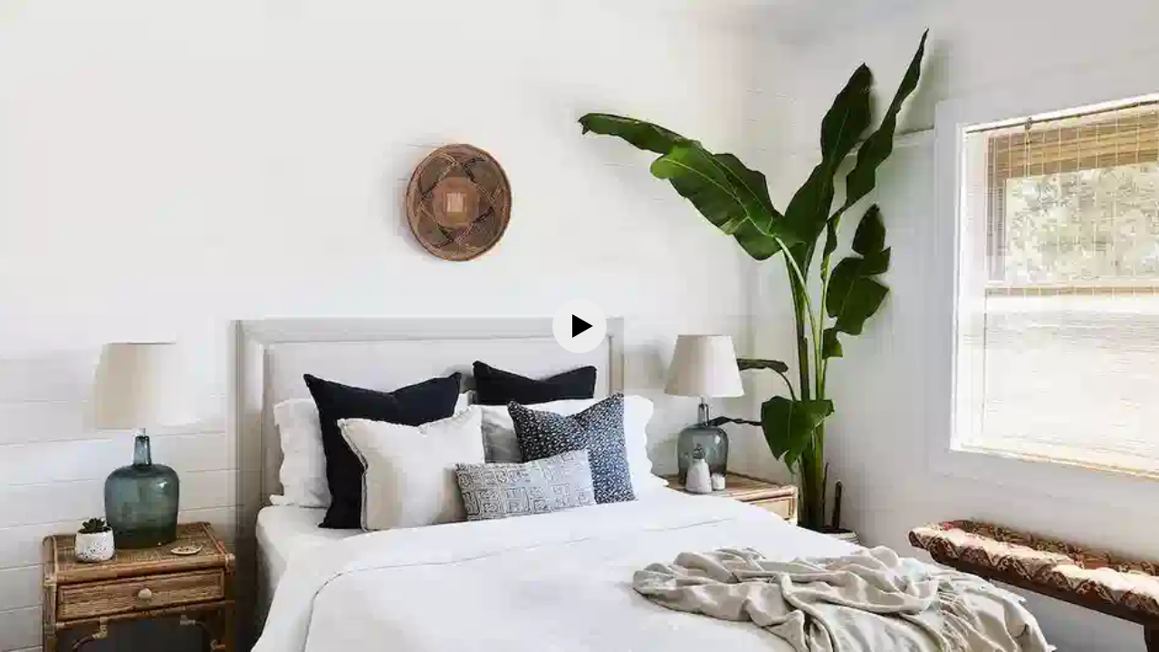

--- FILE ---
content_type: text/html; charset=utf-8
request_url: https://frontend.vh.yandex.ru/player/4edeb85efe4ad010b5f2379d63d05dc5?from=partner&mute=1&autoplay=1&tv=0&loop=true&play_on_visible=false
body_size: 10836
content:
<!DOCTYPE html>
<html xmlns="http://www.w3.org/1999/xhtml" prefix="og: http://ogp.me/ns# video: http://ogp.me/ns/video# ya: http://webmaster.yandex.ru/vocabularies/ fb: http://ogp.me/ns/fb#">
<head>
    <meta charset="UTF-8">
    <meta http-equiv="Content-type" content="text/html;charset=UTF-8">
    <meta name="viewport" content="width=device-width, initial-scale=1.0">

    <meta name="vh-title" content="7 лучших способов охладить спальню без кондиционера">
    <meta name="description" content="Что делать, когда в комнате невыносимо жарко? Например, купить топпер с охлаждающим эффектом или положить наволочку в морозилку. 

Читайте наш сайт https://www.ivd.ru
Следите за статьями и видео на канале в Дзене https://dzen.ru/ivd.ru
Смотрите интересные посты и видеоролики в Telegram https://t.me/ivd_ru 
И ВКонтакте https://vk.com/ivd_ru

#какохладитькомнатубезкондиционера #сонвжару">
    <meta name="keywords" content="">
    <meta property="og:title" content="7 лучших способов охладить спальню без кондиционера">
    <meta property="og:url" content="https://frontend.vh.yandex.ru/player/15220615218346319412?from=fb">
    <meta property="og:vh-title" content="7 лучших способов охладить спальню без кондиционера">
    <meta property="og:vh-uuid" content="4edeb85efe4ad010b5f2379d63d05dc5">
    <meta property="og:type" content="video.movie">
    <meta property="og:duration" content="90">
    <meta property="og:image" content="http://avatars.mds.yandex.net/get-vh/6387763/2a000001891b9bcb11a663fdfd244988a019/orig">
    <meta property="og:image:secure_url" content="https://avatars.mds.yandex.net/get-vh/6387763/2a000001891b9bcb11a663fdfd244988a019/orig">
    <meta property="og:image:type" content="image/jpeg">
    <meta property="og:description" content="Что делать, когда в комнате невыносимо жарко? Например, купить топпер с охлаждающим эффектом или положить наволочку в морозилку. 

Читайте наш сайт https://www.ivd.ru
Следите за статьями и видео на канале в Дзене https://dzen.ru/ivd.ru
Смотрите интересные посты и видеоролики в Telegram https://t.me/ivd_ru 
И ВКонтакте https://vk.com/ivd_ru

#какохладитькомнатубезкондиционера #сонвжару">
    <meta property="og:video" content="https://frontend.vh.yandex.ru/player/15220615218346319412">
    <meta property="og:video:width" content="1920">
    <meta property="og:video:height" content="1080">
    <meta property="og:video:duration" content="90">
    <meta property="ya:ovs:upload_date" content="2023-07-03T11:55:00.000Z">
    <meta property="ya:ovs:kinopoisk_id" content="">
    <meta property="ya:ovs:login" content="voditem_channel_id_4ba20a41f1925c8ab729c8d44c239193">
    <meta property="ya:ovs:detailed_tags" content="">
    <meta property="video:duration" content="90">
    <meta property="video:tag" content="">
    <meta name="twitter:card" content="summary">
    <meta name="twitter:site" content="@yandex">
    <meta name="twitter:title" content="7 лучших способов охладить спальню без кондиционера">
    <meta name="twitter:description" content="Что делать, когда в комнате невыносимо жарко? Например, купить топпер с охлаждающим эффектом или положить наволочку в морозилку. 

Читайте наш сайт https://www.ivd.ru
Следите за статьями и видео на канале в Дзене https://dzen.ru/ivd.ru
Смотрите интересные посты и видеоролики в Telegram https://t.me/ivd_ru 
И ВКонтакте https://vk.com/ivd_ru

#какохладитькомнатубезкондиционера #сонвжару">
    <meta name="twitter:creator" content="@yandex">
    <meta name="twitter:image:src" content="//avatars.mds.yandex.net/get-vh/6387763/2a000001891b9bcb11a663fdfd244988a019/orig">
    <meta name="twitter:domain" content="http://yandex.ru/">
    <link rel="image_src" href="//avatars.mds.yandex.net/get-vh/6387763/2a000001891b9bcb11a663fdfd244988a019/orig">
    <link rel="video_src" href="https://frontend.vh.yandex.ru/player/15220615218346319412?from=vk">
    <meta name="video_height" content="1080">
    <meta name="video_width" content="1920">
    <meta name="iframe:video:url" content="https://frontend.vh.yandex.ru/player/15220615218346319412?from=ok">
    <meta name="vh-mrc__share_title" content="7 лучших способов охладить спальню без кондиционера">
    <meta name="vh-mrc__share_description" content="Что делать, когда в комнате невыносимо жарко? Например, купить топпер с охлаждающим эффектом или положить наволочку в морозилку. 

Читайте наш сайт https://www.ivd.ru
Следите за статьями и видео на канале в Дзене https://dzen.ru/ivd.ru
Смотрите интересные посты и видеоролики в Telegram https://t.me/ivd_ru 
И ВКонтакте https://vk.com/ivd_ru

#какохладитькомнатубезкондиционера #сонвжару">
    <meta name="robots" content="noindex">
    <link
        rel="iframely player autoplay"
        href="https://frontend.vh.yandex.ru/player/4edeb85efe4ad010b5f2379d63d05dc5?from=partner&amp;mute=1&amp;autoplay=1&amp;tv=0&amp;loop=true&amp;play_on_visible=false"
        media="(aspect-ratio: 1920/1080)"
    />

    <style>
        html, body {
            background: #000;
            height: 100%;
            margin: 0;
        }
    </style>
    <title>7 лучших способов охладить спальню без кондиционера</title>

    
        <script>!function(e){var t={};function n(i){if(t[i])return t[i].exports;var r=t[i]={i:i,l:!1,exports:{}};return e[i].call(r.exports,r,r.exports,n),r.l=!0,r.exports}n.m=e,n.c=t,n.d=function(e,t,i){n.o(e,t)||Object.defineProperty(e,t,{enumerable:!0,get:i})},n.r=function(e){"undefined"!=typeof Symbol&&Symbol.toStringTag&&Object.defineProperty(e,Symbol.toStringTag,{value:"Module"}),Object.defineProperty(e,"__esModule",{value:!0})},n.t=function(e,t){if(1&t&&(e=n(e)),8&t)return e;if(4&t&&"object"==typeof e&&e&&e.__esModule)return e;var i=Object.create(null);if(n.r(i),Object.defineProperty(i,"default",{enumerable:!0,value:e}),2&t&&"string"!=typeof e)for(var r in e)n.d(i,r,function(t){return e[t]}.bind(null,r));return i},n.n=function(e){var t=e&&e.__esModule?function(){return e.default}:function(){return e};return n.d(t,"a",t),t},n.o=function(e,t){return Object.prototype.hasOwnProperty.call(e,t)},n.p="//yastatic.net/s3/frontend/video-hosting/v0.0.112/rum/",n(n.s=0)}([function(e,t,n){"use strict";n.r(t);n(1)},function(e,t,n){n(2),n(3),n(4)},function(e,t){!function(e){if(e.Ya=e.Ya||{},Ya.Rum)throw new Error("Rum: interface is already defined");var t=e.performance,n=t&&t.timing&&t.timing.navigationStart||Ya.startPageLoad||+new Date,i=e.requestAnimationFrame,r=function(){},s=Ya.Rum={_defTimes:[],_defRes:[],_countersToExposeAsEvents:["2325","2616.85.1928","react.inited"],enabled:!!t,version:"6.3.6",vsStart:document.visibilityState,prerenderingStart:document.prerendering,vsChanged:!1,vsChangeTime:1/0,_deltaMarks:{},_markListeners:{},_onComplete:[],_onInit:[],_unsubscribers:[],_eventLisneters:{},_settings:{},_vars:{},init:function(e,t){s._settings=e,s._vars=t},getTime:t&&t.now?function(){return t.now()}:Date.now?function(){return Date.now()-n}:function(){return new Date-n},time:function(e){s._deltaMarks[e]=[s.getTime()]},timeEnd:function(e,t){var n=s._deltaMarks[e];n&&0!==n.length&&n.push(s.getTime(),t)},sendTimeMark:function(e,t,n,i){void 0===t&&(t=s.getTime()),s.emit({metricName:"defTimes",data:[e,t,i]}),s.mark(e,t)},sendDelta:function(e,t,n,i){var r,o=s._deltaMarks;o[e]||void 0===t||(r=i&&i.originalEndTime?i.originalEndTime:s.getTime(),o[e]=[r-t,r,n])},sendResTiming:function(e,t){s.emit({metricName:"defRes",data:[e,t]})},sendRaf:function(e){var t=s.getSetting("forcePaintTimeSending");if(i&&(t||s.isTimeAfterPageShow(s.getTime()))){var n="2616."+e;i((function(){s.getSetting("sendFirstRaf")&&s.sendTimeMark(n+".205"),i((function(){s.sendTimeMark(n+".1928")}))}))}},isVisibilityChanged:function(){return s.vsStart&&("visible"!==s.vsStart||s.vsChanged)},isTimeAfterPageShow:function(e){return"visible"===s.vsStart||s.vsChangeTime<e},mark:t&&t.mark?function(e,n){t.mark(e+(n?": "+n:""))}:function(){},getSetting:function(e){var t=s._settings[e];return null===t?null:t||""},on:function(e,t){if("function"==typeof t)return(s._markListeners[e]=s._markListeners[e]||[]).push(t),function(){if(s._markListeners[e]){var n=s._markListeners[e].indexOf(t);n>-1&&s._markListeners[e].splice(n,1)}}},noop:r,sendTrafficData:r,finalizeLayoutShiftScore:r,finalizeLargestContentfulPaint:r,getLCPAdditionalParams:r,getCLSAdditionalParams:r,getINPAdditionalParams:r,getImageGoodnessAdditionalParams:r,_eventListeners:{},_eventsBuffer:{},subscribe:function(e,t){if(!s.getSetting("noEvents"))return this._eventLisneters[e]=this._eventLisneters[e]||new Set,this._eventLisneters[e].add(t),function(){this.unsubscribe(e,t)}.bind(this)},unsubscribe:function(e,t){this._eventLisneters[e].delete(t)},emit:function(e){if(!s.getSetting("noEvents")){var t=s.getSetting("eventsLimits")&&s.getSetting("eventsLimits")[e.metricName]||20;this._eventLisneters[e.metricName]&&this._eventLisneters[e.metricName].forEach((function(t){t(e)})),this._eventsBuffer[e.metricName]=this._eventsBuffer[e.metricName]||[],this._eventsBuffer[e.metricName].push(e),this._eventsBuffer[e.metricName].length>t&&(this._eventsBuffer[e.metricName].length=Math.floor(t/2))}},getBufferedEvents:function(e){var t=this._eventsBuffer,n={};return Object.keys(t).forEach((function(i){-1!==e.indexOf(i)&&(n[i]=t[i])})),n},clearEvents:function(e){this._eventsBuffer[e]&&(this._eventsBuffer[e].length=0)}};function o(){s.shouldConsiderVisibilityChange&&!s.shouldConsiderVisibilityChange()||(Ya.Rum.vsChanged=!0,Ya.Rum.vsChangeTime=s.getTime(),removeEventListener("visibilitychange",o))}addEventListener("visibilitychange",o),s._onVisibilityChange=o}(window)},function(e,t){!function(){if(window.PerformanceLongTaskTiming){var e=function(e,t){return(e=e.concat(t)).length>300&&(e=e.slice(e.length-300)),e},t="undefined"!=typeof PerformanceLongAnimationFrameTiming,n=t?["longtask","long-animation-frame"]:["longtask"];function i(){var i=Ya.Rum._tti={events:[],loafEvents:t?[]:void 0,eventsAfterTTI:[],fired:!1,observer:new PerformanceObserver((function(n){var r=n.getEntriesByType("longtask"),s=n.getEntriesByType("long-animation-frame");i.events=e(i.events,r),t&&(i.loafEvents=e(i.loafEvents,s)),i.fired&&(i.eventsAfterTTI=e(i.eventsAfterTTI,r))}))};i.observer.observe({entryTypes:n}),Ya.Rum._unsubscribers&&Ya.Rum._unsubscribers.push((function(){i.observer.disconnect()}))}i(),Ya.Rum._onInit.push(i)}}()},function(e,t){!function(){var e,t,n,i=Ya.Rum,r=42,s=4e4,o=15,a=[],u=i.getSetting("countersInitialDelay")||0;if(u){var f;function c(){removeEventListener("visibilitychange",g),clearTimeout(f),u=0,m()}function g(){document.hidden&&c()}f=setTimeout(c,u),addEventListener("visibilitychange",g)}function m(){if(t&&a.length){for(var n=0,i=0,u=0;i<a.length&&u<=s&&n<r;i++)(u+=(i?"\r\n".length:0)+a[i].length)<=s&&n++;var f=a.splice(0,n);l(t,f.join("\r\n")),a.length&&(e=setTimeout(m,o))}else a.length=0}function l(e,t){if(!(navigator.sendBeacon&&n&&navigator.sendBeacon(e,t))){var r=Boolean(i.getSetting("sendCookie")),s=new XMLHttpRequest;s.open("POST",e),s.withCredentials=r,s.send(t)}}i.send=function(f,c,g,d,v,h,_,b){t=i.getSetting("clck"),n=i.getSetting("beacon"),r=i.getSetting("maxBatchCounters")||r,s=i.getSetting("maxBatchLength")||s,o=i.getSetting("countersBatchTimeout")||o,function(n,i,f,c,g,d,v,h,_,b){clearTimeout(e);var T=[n?"/reqid="+n:"",i?"/"+i.join("/"):"",f?"/path="+f:"",c?"/events="+c:"",g?"/slots="+g.join(";"):"",d?"/experiments="+d.join(";"):"",v?"/vars="+v:"","/cts="+(new Date).getTime(),_||"","/*"+(h||"")].join("");if(T.length>s)return void("undefined"!=typeof console&&console.error&&console.error("Counter length "+T.length+" is more than allowed "+s,T));if(b&&b!==t)return void l(b,T);a.push(T),u||(!function(){if(a.length>=r)return!0;for(var e=0,t=0;t<a.length;t++)if((e+=(t?"\r\n".length:0)+a[t].length)>=s)return!0;return!1}()?e=setTimeout(m,o):m())}(i.getSetting("reqid"),_,c,v,i.getSetting("slots"),i.getSetting("experiments"),g)}}()}]);</script>
        <script>
            Ya.Rum.init({
                beacon: true, // использовать beacon API или нет
                clck: 'https://yandex.ru/clck/click', // хост для отправки счетчика
                reqid: '1769217356957219-865175025720200624-g57letseok7jvq43-BAL',
                slots: ["1473375,0,-1","1422903,0,-1","1428398,0,-1","1447632,0,-1","1387855,0,77","1471675,0,70","1471684,0,49"],
            },
            {
                'rum_id': 'ru.vdpltfrm.frontend-vh',
                '-project': 'video-player-iframe-api',
                '-service': 'partner',
                '-blocker': 0,
                '-platform': 'desktop',
                '-version': '1.758.13644',
            });
        </script>
    
    
        <script>!function(e){var r={};function n(t){if(r[t])return r[t].exports;var o=r[t]={i:t,l:!1,exports:{}};return e[t].call(o.exports,o,o.exports,n),o.l=!0,o.exports}n.m=e,n.c=r,n.d=function(e,r,t){n.o(e,r)||Object.defineProperty(e,r,{enumerable:!0,get:t})},n.r=function(e){"undefined"!=typeof Symbol&&Symbol.toStringTag&&Object.defineProperty(e,Symbol.toStringTag,{value:"Module"}),Object.defineProperty(e,"__esModule",{value:!0})},n.t=function(e,r){if(1&r&&(e=n(e)),8&r)return e;if(4&r&&"object"==typeof e&&e&&e.__esModule)return e;var t=Object.create(null);if(n.r(t),Object.defineProperty(t,"default",{enumerable:!0,value:e}),2&r&&"string"!=typeof e)for(var o in e)n.d(t,o,function(r){return e[r]}.bind(null,o));return t},n.n=function(e){var r=e&&e.__esModule?function(){return e.default}:function(){return e};return n.d(r,"a",r),r},n.o=function(e,r){return Object.prototype.hasOwnProperty.call(e,r)},n.p="//yastatic.net/s3/frontend/video-hosting/v0.0.112/desktop/",n(n.s=0)}([function(e,r,n){"use strict";n.r(r);n(1)},function(e,r,n){n(2),n(3),n(4),n(5),n(6)},function(e,r){!function(e){if(!e.Ya||!Ya.Rum)throw new Error("Rum: interface is not defined");var r=Ya.Rum;r.getSetting=function(e){var n=r._settings[e];return null===n?null:n||""}}("undefined"!=typeof self?self:window)},function(e,r){!function(e,r){var n={client:["690.2354",1e3,100,0],uncaught:["690.2361",100,10,0],external:["690.2854",100,10,0],script:["690.2609",100,10,0]},t={};r.ERROR_LEVEL={INFO:"info",DEBUG:"debug",WARN:"warn",ERROR:"error",FATAL:"fatal"},r._errorSettings={clck:"https://yandex.ru/clck/click",beacon:!0,project:"unknown",page:"",env:"",experiments:[],additional:{},platform:"",region:"",dc:"",host:"",service:"",level:"",version:"",yandexuid:"",loggedin:!1,coordinates_gp:"",referrer:!0,preventError:!1,unhandledRejection:!1,traceUnhandledRejection:!1,uncaughtException:!0,debug:!1,limits:{},silent:{},filters:{},pageMaxAge:864e6,initTimestamp:+new Date};var o=!1;function i(e,r){for(var n in r)r.hasOwnProperty(n)&&(e[n]=r[n]);return e}function a(e){return"boolean"==typeof e&&(e=+e),"number"==typeof e?e+"":null}r.initErrors=function(n){var t=i(r._errorSettings,n);o||(t.uncaughtException&&function(){var n=r._errorSettings;if(e.addEventListener)e.addEventListener("error",s),n.resourceFails&&e.addEventListener("error",c,!0),"Promise"in e&&n.unhandledRejection&&e.addEventListener("unhandledrejection",(function(e){var n,t,o=e.reason,i={};o&&(o.stack&&o.message?(n=o.message,t=o.stack):(n=String(o),t=r._parseTraceablePromiseStack(e.promise),"[object Event]"===n?n="event.type: "+o.type:"[object Object]"===n&&(i.unhandledObject=o)),o.target&&o.target.src&&(i.src=o.target.src),s({message:"Unhandled rejection: "+n,stack:t,additional:i}))}));else{var t=e.onerror;e.onerror=function(e,r,n,o,i){s({error:i||new Error(e||"Empty error"),message:e,lineno:n,colno:o,filename:r}),t&&t.apply(this,arguments)}}}(),t.unhandledRejection&&t.traceUnhandledRejection&&r._traceUnhandledRejection&&r._traceUnhandledRejection(),o=!0)},r.updateErrors=function(e){i(r._errorSettings,e)},r.updateAdditional=function(e){r._errorSettings.additional=i(r._errorSettings.additional||{},e)},r._handleError=function(e,o,a){var s,c,l=r._errorSettings;if(l.preventError&&e.preventDefault&&e.preventDefault(),o)s=e,c="client";else{s=r._normalizeError(e),c=s.type;var u=l.onError;"function"==typeof u&&u(s);var d=l.transform;if("function"==typeof d&&(s=d(s)),!s)return;s.settings&&(a=s.settings)}var f=+new Date,m=l.initTimestamp,p=l.pageMaxAge;if(!(-1!==p&&m&&m+p<f)){var g=n[c][1];"number"==typeof l.limits[c]&&(g=l.limits[c]);var v=n[c][2];"number"==typeof l.silent[c]&&(v=l.silent[c]);var _=n[c][3];if(_<g||-1===g){s.path=n[c][0];var h=r._getErrorData(s,{silent:_<v||-1===v?"no":"yes",isCustom:Boolean(o)},i(i({},l),a)),y=function(e){t[s.message]=!1,r._sendError(e.path,e.vars),n[c][3]++}.bind(this,h);if(void 0===l.throttleSend)y();else{if(t[s.message])return;t[s.message]=!0,setTimeout(y,l.throttleSend)}}}},r._getReferrer=function(r){var n=r.referrer,t=typeof n;return"function"===t?n():"string"===t&&n?n:!1!==n&&e.location?e.location.href:void 0},r.getErrorSetting=function(e){return r._errorSettings[e]},r._buildExperiments=function(e){return e instanceof Array?e.join(";"):""},r._buildAdditional=function(e,r){var n="";try{var t=i(i({},e),r);0!==Object.keys(t).length&&(n=JSON.stringify(t))}catch(e){}return n},r._getErrorData=function(n,t,o){t=t||{};var i=r._buildExperiments(o.experiments),s=r._buildAdditional(o.additional,n.additional),c={"-stack":n.stack,"-url":n.file,"-line":n.line,"-col":n.col,"-block":n.block,"-method":n.method,"-msg":n.message,"-env":o.env,"-external":n.external,"-externalCustom":n.externalCustom,"-project":o.project,"-service":n.service||o.service,"-page":n.page||o.page,"-platform":o.platform,"-level":n.level,"-experiments":i,"-version":o.version,"-region":o.region,"-dc":o.dc,"-host":o.host,"-yandexuid":o.yandexuid,"-loggedin":o.loggedin,"-coordinates_gp":n.coordinates_gp||o.coordinates_gp,"-referrer":r._getReferrer(o),"-source":n.source,"-sourceMethod":n.sourceMethod,"-type":t.isCustom?n.type:"","-additional":s,"-adb":a(Ya.blocker)||a(o.blocker),"-cdn":e.YaStaticRegion,"-ua":navigator.userAgent,"-silent":t.silent,"-ts":+new Date,"-init-ts":o.initTimestamp};return o.debug&&e.console&&console[console[n.level]?n.level:"error"]("[error-counter] "+n.message,c,n.stack),{path:n.path,vars:c}},r._baseNormalizeError=function(e){var r=(e=e||{}).error,n=e.filename||e.fileName||"",t=r&&r.stack||e.stack||"",o=e.message||"",i=r&&r.additional||e.additional;return{file:n,line:e.lineno||e.lineNumber,col:e.colno||e.colNumber,stack:t,message:o,additional:i}},r._normalizeError=function(e){var n=r._baseNormalizeError(e),t="uncaught",o=r._isExternalError(n.file,n.message,n.stack),i="",a="";return o.hasExternal?(t="external",i=o.common,a=o.custom):/^Script error\.?$/.test(n.message)&&(t="script"),n.external=i,n.externalCustom=a,n.type=t,n},r._createVarsString=function(e){var r=[];for(var n in e)e.hasOwnProperty(n)&&(e[n]||0===e[n])&&r.push(n+"="+encodeURIComponent(e[n]).replace(/\*/g,"%2A"));return r.join(",")},r._sendError=function(e,n){r.send(null,e,r._createVarsString(n),null,null,null,null)};var s=function(e){r._handleError(e,!1)},c=function(e){var n=e.target;if(n){var t=n.srcset||n.src;if(t||(t=n.href),t){var o=n.tagName||"UNKNOWN";r.logError({message:o+" load error",additional:{src:t}})}}};r._parseTraceablePromiseStack=function(){}}("undefined"!=typeof self?self:window,Ya.Rum)},function(e,r){!function(e){var r={url:{0:/(miscellaneous|extension)_bindings/,1:/^chrome:/,2:/kaspersky-labs\.com\//,3:/^(?:moz|chrome|safari)-extension:\/\//,4:/^file:/,5:/^resource:\/\//,6:/webnetc\.top/,7:/local\.adguard\.com/},message:{0:/__adgRemoveDirect/,1:/Content Security Policy/,2:/vid_mate_check/,3:/ucapi/,4:/Access is denied/i,5:/^Uncaught SecurityError/i,6:/__ybro/,7:/__show__deepen/,8:/ntp is not defined/,9:/Cannot set property 'install' of undefined/,10:/NS_ERROR/,11:/Error loading script/,12:/^TypeError: undefined is not a function$/,13:/__firefox__\.(?:favicons|metadata|reader|searchQueryForField|searchLoginField)/},stack:{0:/(?:moz|chrome|safari)-extension:\/\//,1:/adguard.*\.user\.js/i}};function n(e,r){if(e&&r){var n=[];for(var t in r)if(r.hasOwnProperty(t)){var o=r[t];"string"==typeof o&&(o=new RegExp(o)),o instanceof RegExp&&o.test(e)&&n.push(t)}return n.join("_")}}function t(e,t){var o,i=[];for(var a in r)r.hasOwnProperty(a)&&(o=n(e[a],t[a]))&&i.push(a+"~"+o);return i.join(";")}e._isExternalError=function(n,o,i){var a=e._errorSettings.filters||{},s={url:(n||"")+"",message:(o||"")+"",stack:(i||"")+""},c=t(s,r),l=t(s,a);return{common:c,custom:l,hasExternal:!(!c&&!l)}}}(Ya.Rum)},function(e,r){!function(){"use strict";var e;(e=Ya.Rum).logError=function(r,n,t){r=r||{},"string"!=typeof n&&void 0!==n||((n=new Error(n)).justCreated=!0);var o=r.message||"",i=e._baseNormalizeError(n);i.message&&!r.ignoreErrorMessage&&(o&&(o+="; "),o+=i.message),i.message=o||"Empty error";for(var a=["service","source","type","block","additional","level","page","method","sourceMethod","coordinates_gp"],s=0;s<a.length;s++){var c=a[s];r[c]?i[c]=r[c]:n&&n[c]&&(i[c]=n[c])}e._handleError(i,!0,t)}}()},function(e,r){!function(){"use strict";var e;(e=Ya.Rum)._parseTraceablePromiseStack=function(e){if(e&&e.__stack){for(var r=e.__stack.split("\n"),n=[],t=0;t<r.length;t++)-1===r[t].indexOf("__RumTraceablePromise")&&n.push(r[t].trim());return n.join("\n")}},e._traceUnhandledRejection=function(){if("Promise"in window&&"__RumTraceablePromise"!==window.Promise.name){var e=window.Promise;try{r.prototype=e.prototype,r.prototype.constructor=r,Object.setPrototypeOf(r,e),Object.defineProperty(r,"name",{value:"__RumTraceablePromise"}),window.Promise=r}catch(e){}}function r(r){var n,t,o=new e((function(e,r){n=e,t=r}));o.__stack=new Error("__RumTraceablePromise").stack;try{r(n,t)}catch(e){t(e)}return o}}}()}]);</script>
        <script>
            window.Ya.Rum.initErrors({
                project: 'video-player',
                platform: 'desktop',
                env: 'production',
                slots: ["1473375,0,-1","1422903,0,-1","1428398,0,-1","1447632,0,-1","1387855,0,77","1471675,0,70","1471684,0,49"],
                blocker: false,
                version: '1.758.13644',
                resourceFails: true,
                unhandledRejection: true,
                traceUnhandledRejection: false,
                page: 'error',
                additional: {
                    from: 'partner',
                },
                filters: {
                    message: {
                        
                        0: /window\.webkit\.messageHandlers/,
                    },
                },
                initTimestamp: 1769217357012,
            });
        </script>
    
    
        <script defer src="https://yastatic.net/yandex-video-player-iframe-api-bundles/1.758.13644/js/video-player.js" crossorigin=""></script>
    
    
    
        
        
            <script defer src="https://yastatic.net/yandex-video-player-iframe-api-bundles/1.758.13644/js/player-api.js" crossorigin=""></script>
        
        
            <link rel="preload" as="script" href="https://yastatic.net/yandex-video-player-iframe-api-bundles/1.758.13644/js/player.v2.js" crossorigin="anonymous">
        
    
    <script defer src="https://yastatic.net/yandex-video-player-iframe-api-bundles/rum-counter/rum-counter.js" crossorigin=""></script>
</head>
<body>
    <script>
        document.addEventListener('DOMContentLoaded', function() {
            setTimeout(function() {
                
                    Ya.videoPlayer.createVideoPlayer({"data":{"request_info":{"cuid":"ancQTZw","lang":"ru","flags":"web_stable_player_version=1.758.13644;web_target_latency_for_default_live=true;web_disable_lowlatency=true;web_check_last_segment_on_stream_end=true;web_seek_range_fallback_enabled=true;web_experiment_checker_testid=1387855;web_yasp_save_cap_video_track_in_video_tag=false;web_yasp_new_can_play_type=false","player_version":"1.0-13644","slots":"1473375,0,-1;1422903,0,-1;1428398,0,-1;1447632,0,-1;1387855,0,77;1471675,0,70;1471684,0,49","slow_connection":false,"use_aab_bundle":false,"with_ad_insertion":false},"user_data":{"req_id":"1769217356957219-865175025720200624-g57letseok7jvq43-BAL"},"error":"","apphost-reqid":"1769217356957219-865175025720200624-g57letseok7jvq43-BAL","content":{"auto_fields":{"with_cmnt":true},"supertag_title":"Блогер","release_date":"1688385300","streams":[{"options":[],"url":"https://strm.yandex.ru/vod/vh-special-converted/vod-content/64754038170978234/a729f4c8-51f7-4dac-8c9a-98320f766432/kaltura/desc_fd84234e63a35a27ecdc96c7c1de265a/4edeb85efe4ad010b5f2379d63d05dc5/ysign1=e0c54a85b94f4a7c7615a2097ed5170b27b7aef9acb1615da2b48c4bd98edfd7,abcID=33386,from=partner,pfx,region=10000,sfx,ts=69756ecd/manifest.mpd"},{"options":[],"url":"https://strm.yandex.ru/vod/vh-special-converted/vod-content/64754038170978234/a729f4c8-51f7-4dac-8c9a-98320f766432/kaltura/desc_fd84234e63a35a27ecdc96c7c1de265a/4edeb85efe4ad010b5f2379d63d05dc5/ysign1=9b4fddb622528ce810bd6503053236c15f984f14a6bdd8debfe9e29341aa9489,abcID=33386,from=partner,pfx,region=10000,sfx,ts=69756ecd/master.m3u8"}],"duration":90,"robots":"noindex","has_audio":true,"dislikes":0,"channel_multiplex_number":0,"skippableFragments":[],"release_date_ut":1688385300,"themes":[{"can_upload":true,"subscribe_id":"blogger","title":"Блогеры","id":"ChFoaGJkYXdrYWtjb211ZXFoaBIDYWxsGgdibG9nZ2VyIAE="}],"content_type_name":"vod-episode","stream":{"trackings":{"trackingEvents":[]},"withCredentials":true},"content_url":"s3://vh-special-converted/vod-content/64754038170978234/a729f4c8-51f7-4dac-8c9a-98320f766432/kaltura/desc_fd84234e63a35a27ecdc96c7c1de265a","thumbnail":"//avatars.mds.yandex.net/get-vh/6387763/2a000001891b9bcb11a663fdfd244988a019/orig","supertag":"blogger","can_play_on_station":true,"blacked":0,"update_time":1688396559,"embed_url":"https://frontend.vh.yandex.ru/player/4edeb85efe4ad010b5f2379d63d05dc5?from=partner","computed_title":"7 лучших способов охладить спальню без кондиционера","parent_id":"409c286cc718b16d84d78edbd0c7643f","meta":{"with_sport_prediction":false,"weight":0,"with_overlay":false,"with_deep_hd":false,"without_timeline":false},"has_cachup":1,"main_color":"#E8E8E8","description":"Что делать, когда в комнате невыносимо жарко? Например, купить топпер с охлаждающим эффектом или положить наволочку в морозилку. \n\nЧитайте наш сайт https://www.ivd.ru\nСледите за статьями и видео на канале в Дзене https://dzen.ru/ivd.ru\nСмотрите интересные посты и видеоролики в Telegram https://t.me/ivd_ru \nИ ВКонтакте https://vk.com/ivd_ru\n\n#какохладитькомнатубезкондиционера #сонвжару","catchup_age":0,"height":720,"restriction_age":16,"is_special_project":false,"dvr":0,"content_id":"4edeb85efe4ad010b5f2379d63d05dc5","title":"7 лучших способов охладить спальню без кондиционера","download_episodes":0,"previews":[{"duration_sec":10,"url":"https://video-preview.s3.yandex.net/vh/64754038170978234_vmaf-preview-10s-360.mp4","height":360,"width":640},{"duration_sec":4,"url":"https://video-preview.s3.yandex.net/vh/64754038170978234_vmaf-preview-4s-480.mp4","height":480,"width":852},{"duration_sec":10,"url":"https://video-preview.s3.yandex.net/vh/64754038170978234_vmaf-preview-10s-720.mp4","height":720,"width":1280}],"blogger_id":"voditem_channel_id_4ba20a41f1925c8ab729c8d44c239193","sport_event":{},"first_frame_url":"","ya_video_preview":"https://video-preview.s3.yandex.net/vh/64754038170978234_vmaf-preview-10s-720.mp4","yastation_cast_cfg":{"provider_item_id":"https://frontend.vh.yandex.ru/player/4edeb85efe4ad010b5f2379d63d05dc5","player_id":"vh"},"deep_hd":false,"has_schedule":1,"first_frame_hash":"","width":1280,"stream_quality":"hd","adConfig":{"distr_id":0,"partner_id":405667,"hasPreroll":false,"vasUaasConfig":{"expFlags":[[{"CONTEXT":{"FLAGS":{"YASPSTABLEVER":"1.758.13644"}},"TESTID":["1473375"],"HANDLER":"PCODE"}],[{"CONTEXT":{"FLAGS":{"VAS_STABLE_VERSION":"1301686"}},"TESTID":["1347458"],"HANDLER":"VIDEOADSSDK"}],[{"CONTEXT":{"FLAGS":{"VAS_LOG_CONTENT_DURATION_PERCENT":"1"}},"TESTID":["1327062"],"HANDLER":"PCODE"}],[{"CONTEXT":{"FLAGS":{"DISABLE_DESTROY_EXTERNAL_CREATIVE_AD_USER_CLOSE_EVENT":"exp"}},"TESTID":["1449275"],"HANDLER":"PCODE"}],[{"CONTEXT":{"FLAGS":{"DISABLE_DESTROY_EXTERNAL_CREATIVE_AD_USER_CLOSE_EVENT":"exp"}},"TESTID":["1449272"],"HANDLER":"PCODE"}],[{"CONTEXT":{"FLAGS":{"VAS_RECALCULATE_REQUEST_METHOD_FOR_WRAPPER_URL":"exp"}},"TESTID":["1450545"],"HANDLER":"PCODE"}],[{"CONTEXT":{"FLAGS":{"QR_BLACK_LIST_CLIENT_IDS":"109238945:88772210:309062065"}},"TESTID":["1471021"],"HANDLER":"PCODE"}],[{"CONTEXT":{"FLAGS":{"PCODE_STABLE_VERSION":"1303644"}},"TESTID":["1473812"],"HANDLER":"PCODE"}]],"testIds":"1387854,0,84;1384009,0,50;1414493,0,18;1439218,0,16;1472080,0,61;1447467,0,97;1471934,0,11;1471792,0,94;1467262,0,30;1353316,0,47;1470063,0,52;1474011,0,51;1464631,0,40"},"vh_sid":"VH-SID-1769217356957219-865175025720200624-g57letseok7jvq43-BAL","category":1017,"useAdSession":true,"video_content_id":"4edeb85efe4ad010b5f2379d63d05dc5","video_content_name":"7 лучших способов охладить спальню без кондиционера","vmap":"\u003c?xml version=\"1.0\" encoding=\"UTF-8\" ?\u003e\u003cvmap:VMAP xmlns:vmap=\"http://www.iab.net/videosuite/vmap\" version=\"1\" ya-uniformat=\"true\"\u003e\u003cvmap:AdBreak breakType=\"linear\" breakId=\"midroll\" timeOffset=\"00:00:10\"\u003e\u003cvmap:AdSource allowMultipleAds=\"true\" id=\"7\"\u003e\u003cvmap:AdTagURI\u003e\u003c![CDATA[https://yandex.ru/ads/meta/405667?imp-id=7\u0026vmap-request-id=91791556245982640\u0026video-category-id=1017\u0026top-ancestor=frontend.vh.yandex.ru\u0026pcode-test-ids=1457147,0,36]]\u003e\u003c/vmap:AdTagURI\u003e\u003c/vmap:AdSource\u003e\u003cvmap:TrackingEvents\u003e\u003c/vmap:TrackingEvents\u003e\u003cvmap:Extensions\u003e\u003cvmap:Extension type=\"MaxDuration\"\u003e60\u003c/vmap:Extension\u003e\u003cvmap:Extension type=\"MaxPositionsCount\"\u003e1\u003c/vmap:Extension\u003e\u003cvmap:Extension type=\"BroadcastReplace\"\u003efalse\u003c/vmap:Extension\u003e\u003cvmap:Extension type=\"ConsiderWatchedTime\"\u003etrue\u003c/vmap:Extension\u003e\u003c/vmap:Extensions\u003e\u003c/vmap:AdBreak\u003e\u003cvmap:Extensions\u003e\u003cvmap:Extension type=\"SkipTimeLeftShow\"\u003etrue\u003c/vmap:Extension\u003e\u003cvmap:Extension type=\"TimeLeftShow\"\u003etrue\u003c/vmap:Extension\u003e\u003cvmap:Extension type=\"VPAIDEnabled\"\u003etrue\u003c/vmap:Extension\u003e\u003cvmap:Extension type=\"BufferEmptyLimit\"\u003e5\u003c/vmap:Extension\u003e\u003cvmap:Extension type=\"BufferFullTimeout\"\u003e5000\u003c/vmap:Extension\u003e\u003cvmap:Extension type=\"PartnerID\"\u003e48340794\u003c/vmap:Extension\u003e\u003cvmap:Extension type=\"Skin\"\u003ehttp://storage.mds.yandex.net/get-partner/14408/default.swf\u003c/vmap:Extension\u003e\u003cvmap:Extension type=\"SkinTimeout\"\u003e5000\u003c/vmap:Extension\u003e\u003cvmap:Extension type=\"SkipDelay\"\u003e5\u003c/vmap:Extension\u003e\u003cvmap:Extension type=\"Title\"\u003eБлагодаря рекламе это видео для Вас бесплатно\u003c/vmap:Extension\u003e\u003cvmap:Extension type=\"VASTTimeout\"\u003e5000\u003c/vmap:Extension\u003e\u003cvmap:Extension type=\"VideoTimeout\"\u003e5000\u003c/vmap:Extension\u003e\u003cvmap:Extension type=\"VPAIDTimeout\"\u003e5000\u003c/vmap:Extension\u003e\u003cvmap:Extension type=\"WrapperMaxCount\"\u003e3\u003c/vmap:Extension\u003e\u003cvmap:Extension type=\"WrapperTimeout\"\u003e5000\u003c/vmap:Extension\u003e\u003cvmap:Extension type=\"CategoryName\"\u003eVH: Другое\u003c/vmap:Extension\u003e\u003cvmap:Extension type=\"PageID\"\u003e405667\u003c/vmap:Extension\u003e\u003cvmap:Extension type=\"CategoryID\"\u003e1017\u003c/vmap:Extension\u003e\u003cvmap:Extension type=\"SessionID\"\u003e91791555690499504\u003c/vmap:Extension\u003e\u003cvmap:Extension type=\"SingleVideoSession\"\u003efalse\u003c/vmap:Extension\u003e\u003c/vmap:Extensions\u003e\u003c/vmap:VMAP\u003e","video_genre_name":[]},"has_vod":0,"likes":0,"blogger":{"avatar":"//avatars.mds.yandex.net/get-vh/3503991/2a00000172dc66ac322562884843d2f88de0/orig","title":"Идеи вашего дома","id":"voditem_channel_id_4ba20a41f1925c8ab729c8d44c239193","subscribed":false},"additionalParams":{"from":"partner"}}}})
                        .then(function(result) {
                            var playerApi = result.playerApi;
                            playerApi.once('Ready', function() {
                                Ya.Rum.updateAdditional({ vsid: playerApi.getState().vsid });
                                Ya.Rum.sendTimeMark('3036');
                            });
                        });
                
            });
        });
        
            try {
                localStorage.setItem('vpuid', '9mkxulg8i3');
            } catch {}
        
    </script>
</body>
</html>


--- FILE ---
content_type: text/plain; charset=utf-8
request_url: https://strm.yandex.ru/ping
body_size: -219
content:
1766865907